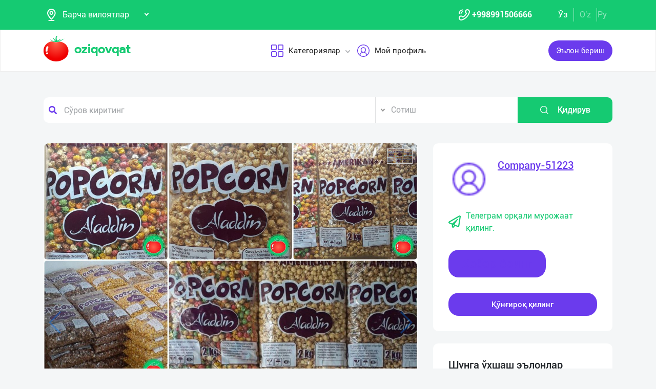

--- FILE ---
content_type: text/html; charset=UTF-8
request_url: https://dev.oziqovqat.com/uzc/product/view/aladdin-bendi-ostida-ishlab-chiqarilgan-sifatli-va-mazzali-popko-1709704469
body_size: 12797
content:
<!DOCTYPE html>
<html lang="uz"  prefix="og: http://ogp.me/ns#">
    <head>
        <title> &quot;Aladdin&quot; бенди остида ишлаб чиқарилган сифатли ва маззали попкорн махсулотимизни таклиф этамиз!

➖ Барча вилоятлардаг Oziqovqat.com</title>
        <meta charset="UTF-8" />
        <meta name="csrf-token" content="XVuEJBaVUJcPaVAwlXj5d97IR2LI9LL4eRVIrWSQ">
        <link rel="shortcut icon" href="https://dev.oziqovqat.com/theme/img/tomato.png"/>
        <link rel="stylesheet" href="https://dev.oziqovqat.com/theme/css/additional.css" type="text/css" />
        <link rel="stylesheet" href="https://dev.oziqovqat.com/theme/css/style.css" type="text/css" />
        <link rel="stylesheet" href="https://dev.oziqovqat.com/theme/css/mobile.css" type="text/css" />
        <meta name="csrf-token" content="XVuEJBaVUJcPaVAwlXj5d97IR2LI9LL4eRVIrWSQ">
        <meta name="description" content="&quot;Aladdin&quot; бенди остида ишлаб чиқарилган сифатли ва маззали попкорн махсулотимизни таклиф этамиз!

➖ Барча вилоятлардаги тадбиркорларни ҳамкорликга чақирамиз!
➖ Етказиб бериш хизмати бор!
➖ Тўлов сиз истаган усулда!"/>
        <meta name="keywords" content="&quot;Aladdin&quot; бенди остида ишлаб чиқарилган сифатли ва маззали попкорн махсулотимизни таклиф этамиз!

➖ Барча вилоятлардаги тадбиркорларни ҳамкорликга чақирамиз!
➖ Етказиб бериш хизмати бор!
➖ Тўлов сиз истаган усулда!"/>
        <meta property="og:title" content="&quot;Aladdin&quot; бенди остида ишлаб чиқарилган сифатли ва маззали попкорн махсулотимизни таклиф этамиз!

➖ Барча вилоятлардаг" />
        <meta property="og:locale" content="uz_UZ" />
        <meta property="og:locale:alternate" content="ru_RU" />
        <meta property="og:url" content="" />
        <meta property="og:image" content="https://dev.oziqovqat.com/uploads/products/11130/dC087EfEMG.jpg" />
        <meta property="og:type" content="website" />
        <meta name="twitter:card" content="summary_large_image" />
        <link rel="alternate" hreflang="uz" href="https://dev.oziqovqat.com/uz/product/view/aladdin-bendi-ostida-ishlab-chiqarilgan-sifatli-va-mazzali-popko-1709704469" />
        <link rel="alternate" hreflang="uz" href="https://dev.oziqovqat.com/uzc/product/view/aladdin-bendi-ostida-ishlab-chiqarilgan-sifatli-va-mazzali-popko-1709704469" />
        <link rel="alternate" hreflang="ru" href="https://dev.oziqovqat.com/ru/product/view/aladdin-bendi-ostida-ishlab-chiqarilgan-sifatli-va-mazzali-popko-1709704469" />
        <style>
            .my-profile li a {
                font-weight: 600;
            }
            .bold{
                font-weight: 600;
            }
            .spinner {
                display: inline-block;
                opacity: 0;
                width: 0;
                -webkit-transition: opacity 0.25s, width 0.25s;
                -moz-transition: opacity 0.25s, width 0.25s;
                -o-transition: opacity 0.25s, width 0.25s;
                transition: opacity 0.25s, width 0.25s;
            }

            .has-spinner.active {
                cursor:progress;
            }

            .has-spinner.active .spinner {
                opacity: 1;
                width: auto;
            }

            .has-spinner.btn.active .spinner {
                min-width: 20px;
            }
        </style>
          <link rel="stylesheet" href="https://cdnjs.cloudflare.com/ajax/libs/mediaelement/4.2.6/mediaelementplayer.css" />
  <link rel="stylesheet" href="https://cdnjs.cloudflare.com/ajax/libs/fancybox/3.5.7/jquery.fancybox.min.css"/>
  <link rel="stylesheet" href="https://cdnjs.cloudflare.com/ajax/libs/Swiper/4.0.7/css/swiper.min.css"/>
  <style>
    .button_save{
      width: 30px ;
      height: 30px ;
      padding: 0;
      display: flex;
      justify-content: center;
      align-items: center

      }
      .complat-button,.button-modal{
        padding: 7px 18px !important;
        font-size: 14px !important;

      }
      .color-green{
        border-color:#15ca72 !important;
        color: #15ca72 !important;
      }
      [type="radio"]:checked,
[type="radio"]:not(:checked) {
    position: absolute;
    left: -9999px;
}
[type="radio"]:checked + label,
[type="radio"]:not(:checked) + label
{
    position: relative;
    padding-left: 28px;
    cursor: pointer;
    line-height: 20px;
    display: inline-block;
    color: #666;
}
[type="radio"]:checked + label:before,
[type="radio"]:not(:checked) + label:before {
    content: '';
    position: absolute;
    left: 0;
    top: 0;
    width: 18px;
    height: 18px;
    border: 1px solid #ddd;
    border-radius: 100%;
    background: #fff;
}
[type="radio"]:checked + label:after,
[type="radio"]:not(:checked) + label:after {
    content: '';
    width: 12px;
    height: 12px;
    background: #15ca72;
    position: absolute;
    top: 3px;
    left: 3px;
    border-radius: 100%;
    -webkit-transition: all 0.2s ease;
    transition: all 0.2s ease;
}
[type="radio"]:not(:checked) + label:after {
    opacity: 0;
    -webkit-transform: scale(0);
    transform: scale(0);
}
[type="radio"]:checked + label:after {
    opacity: 1;
    -webkit-transform: scale(1);
    transform: scale(1);
}
.send_chat{
  cursor: pointer;
}

    .carousel-gallery {
        width: 100%;
        height: 700px;
        display: -webkit-box;
        display: -ms-flexbox;
        display: flex;
        position: relative;
        z-index: 0;
    }
    .carousel-gallery .swiper-container {
        width: 100%;
        height: 100%;
        position: absolute;
        left: 0;
        top: 0;
    }
    @media (max-width: 991px) {
        .carousel-gallery {
            height: 600px;
        }
    }

    @media (max-width: 767px) {
        .carousel-gallery {
            height: 500px;
        }
    }
    .carousel-gallery .swiper-slide {
        overflow: hidden;
        color: #fff;
    }
    .carousel-gallery .swiper-slide a {
        display: block;
        width: 100%;
        height: 100%;
        border-radius: 4px;
        overflow: hidden;
        position: relative;
        -webkit-box-shadow: 3px 2px 20px 0px rgba(0, 0, 0, 0.2);
        -moz-box-shadow: 3px 2px 20px 0px rgba(0, 0, 0, 0.2);
        box-shadow: 3px 2px 20px 0px rgba(0, 0, 0, 0.2);
    }
    .carousel-gallery .swiper-slide a:hover .image .overlay {
        opacity: 1;
    }
    .carousel-gallery .swiper-slide a .image {
        width: 100%;
        height: 100%;
        background-size: cover;
        background-position: center center;
    }
    .carousel-gallery .swiper-slide a .image .overlay {
        width: 100%;
        height: 100%;
        background-color: rgba(20, 20, 20, 0.8);
        text-align: center;
        opacity: 0;
        -webkit-transition: all 0.2s linear;
        -o-transition: all 0.2s linear;
        transition: all 0.2s linear;
    }
    .carousel-gallery .swiper-slide a .image .overlay em {
        color: #fff;
        font-size: 26px;
        position: relative;
        top: 50%;
        -webkit-transform: translateY(-50%);
        -ms-transform: translateY(-50%);
        -o-transform: translateY(-50%);
        transform: translateY(-50%);
        display: inline-block;
    }
    .swiper-pagination {
        position: absolute;
        top: 10px;
        right: 10px;
        width: auto !important;
        left: auto !important;
        margin: 0;
    }
    .swiper-pagination-bullet {
        padding: 5px 10px;
        border-radius: 0;
        width: auto;
        height: 30px;
        text-align: center;
        line-height: 30px;
        font-size: 12px;
        color:#000;
        opacity: 1;
        background: rgba(0,0,0,0.2);
    }
    .swiper-pagination-bullet-active {
        color:#fff;
        background: #007aff;
    }

  </style>
          <script type="application/ld+json">
  {
  "@context": "https://schema.org/",
  "@type": "Product",
  "name": "Попкорн",
  "image": "https://dev.oziqovqat.com/uploads/products/11130/dC087EfEMG.jpg",
  "description": ""Aladdin" бенди остида ишлаб чиқарилган сифатли ва маззали попкорн махсулотимизни таклиф этамиз!

➖ Барча вилоятлардаги тадбиркорларни ҳамкорликга чақирамиз!
➖ Етказиб бериш хизмати бор!
➖ Тўлов сиз истаган усулда!",
  "brand": "Oziqovqat.com",
  "offers": {
    "@type": "Offer",
    "url": "https://dev.oziqovqat.com/uzc/product/view/aladdin-bendi-ostida-ishlab-chiqarilgan-sifatli-va-mazzali-popko-1709704469",
    "priceCurrency": "UZS",
    "price": "0",
    "priceValidUntil": "2021-04-30",
    "availability": "https://schema.org/InStock",
    "itemCondition": "https://schema.org/NewCondition"
  }
}
  </script>
                <script>
           var language_locale="uzc";
        </script>
    </head>
    <body>
        <header class="scroll_height">
	
    <div class="modal auth-modal fade" id="authorization" tabindex="-1" role="dialog"   aria-hidden="true">
        <div class="modal-dialog" role="document">
            <div class="modal-content">
                <button type="button" class="close" data-dismiss="modal" aria-label="Close">
                    <span aria-hidden="true">&times;</span>
                </button>

                <div class="modal-body">
                    <div class="auth_img">
                        <img src="https://dev.oziqovqat.com/theme/img/auth-img.png" alt="auth img" />
                    </div>
                    <div class="auth_form">
                        <h2>Авторизация</h2>
                        <form id="auth_form_phone">
                            <div class="form-group">
                                <div class="form-group">
                                     <label>Telefon рақамингизни кўрсатинг</label>
                                    <div class="input">
                                        <button type="button"  class="btn form-control-icon">
                                            <img src="https://dev.oziqovqat.com/theme/img/phone.png" alt="icon" />
                                        </button>
                                                                              <select name="code" class="form-control"  style="min-width: max-content" id="codeSelect">
                                                                                <option  value="+998">UZB</option>
                                                                                  <option  value="+7">RUS</option>
                                                                                  <option  value="+996">KGZ</option>
                                                                                  <option  value="+992">TJK</option>
                                                                                  <option  value="+7">KAZ</option>
                                                                                  <option  value="+93">AFG</option>
                                                                                  <option  value="+993">TKM</option>
                                                                                  <option  value="+994">AZE</option>
                                                                                  <option  value="+375">BLR</option>
                                                                                  <option  value="+380">UKR</option>
                                                                              </select>
                                          <input type="text" class="form-control phone_number22" id="phoneNumberAuth" autocomplete="off" placeholder="" value="+998" />
                                    </div>
                                </div>
                                <div class="form-group">
                                    <label class="check-label">Қабул қиламан
                                        <a href="/uzc/terms-of-use">Фойдаланиш қоидалари</a>
                                        <input class="check-input" type="checkbox" checked/>
                                        <span class="checkmark"></span>
                                    </label>
                                </div>
                                <button type="submit" id="authFirstStep"  class="btn button_style auth-button  has-spinner" >
                                    Код олиш
                                </button>
                            </div>
                        </form>
                    </div>
                </div>
            </div>
        </div>
		</div>
			
    <div class="modal auth-modal fade" id="verificate" tabindex="-1" role="dialog"   aria-hidden="true">
        <div class="modal-dialog" role="document">
            <div class="modal-content">
                <button type="button" class="close" id="close" data-dismiss="modal" aria-label="Close">
                    <span aria-hidden="true" style="font-size: 25px; font-weight: 100"
                            ><i class="fas fa-arrow-left"></i
                        ></span>
                </button>

                <div class="modal-body">
                    <div class="auth_img">
                        <img src="/theme/img/verificate.png" alt="auth img" />
                    </div>
                    <div class="auth_form">
                        <h2>СМС код</h2>
                        <form id="auth_form_verificate_code">
                            <div class="form-group">
                                <div class="form-group">
                                    <label  >Код ва смсни кўрсатинг</label>
                                    <div class="for_error"></div>
                                    <div class="input">
                                        <button type="button" class="btn form-control-icon">
                                            <img src="/theme/img/key.png" alt="icon" />
                                        </button>
                                        <input type="text" class="form-control verificate-code" id="codeVerification" placeholder="****"/>
                                    </div>
                                </div>

                                <button type="submit" id="userVerifyBtn" class="btn button_style">
                                    Давом етиш
                                </button>
                            </div>
                        </form>
                    </div>
                </div>
            </div>
        </div>
    </div>

    <div class="header_top">
        <div class="container">
            <div class="header-flex-top">
                <div class="header-left">
                    <div class="selected">
                        <div class="select-img">
                            <img src="/theme/img/menu_loc.png" alt="icon" />
												</div>
												
                        <select name="street set-region" class="nice-select">
                            <option value="all"   selected  >Барча вилоятлар</option>
                                                            <option class="bold" value="1" >Тошкент шаҳри</option>
                                                            <option class="bold" value="2" >Андижон вилояти</option>
                                                            <option class="bold" value="4" >Бухоро вилояти</option>
                                                            <option class="bold" value="5" >Жиззах вилояти</option>
                                                            <option class="bold" value="6" >Қашқадарё вилояти</option>
                                                            <option class="bold" value="7" >Навоий вилояти</option>
                                                            <option class="bold" value="8" >Наманган вилояти</option>
                                                            <option class="bold" value="9" >Самарқанд вилояти</option>
                                                            <option class="bold" value="10" >Сурхондарё вилояти</option>
                                                            <option class="bold" value="11" >Сирдарё вилояти</option>
                                                            <option class="bold" value="12" >Тошкент вилояти</option>
                                                            <option class="bold" value="13" >Фарғона вилояти</option>
                                                            <option class="bold" value="14" >Хоразм вилояти</option>
                                                            <option class="bold" value="15" >Қорақалпоғистон Республикаси</option>
                                                            <option class="bold" value="17" >Россия</option>
                                                            <option class="bold" value="18" >Қирғизистон</option>
                                                            <option class="bold" value="19" >Тожикистон</option>
                                                            <option class="bold" value="20" >Қозоғистон</option>
                                                            <option class="bold" value="21" >Афғонистон</option>
                                                            <option class="bold" value="22" >Белоруссия</option>
                                                            <option class="bold" value="23" >Украина</option>
                                                            <option class="bold" value="24" >Озарбайжон</option>
                                                            <option class="bold" value="25" >Туркманистон</option>
                                                            <option class="bold" value="26" >Туркия</option>
                            
                        </select>
                    </div>
                </div>
                <div class="header-right">
                    <div class="top-nav">
                        <ul class="lists">
                            <li>
                                <a href="#" title="" class="phone-link">
                                        <img src="/theme/img/menu_icon.png" alt="icon" />
										<strong>+998991506666</strong>
                                </a>
                            </li>
                        </ul>
                    </div>
                    <ul class="list-lang">
                        <li>
                            <a href="/uzc/product/view/aladdin-bendi-ostida-ishlab-chiqarilgan-sifatli-va-mazzali-popko-1709704469" class="btn button-lang  active ">Ўз</a>
                        </li>
                        <li>
                            <a href="/uz/product/view/aladdin-bendi-ostida-ishlab-chiqarilgan-sifatli-va-mazzali-popko-1709704469" class="btn button-lang ">O'z</a>
                        </li>
                        <li>
                            <a href="/ru/product/view/aladdin-bendi-ostida-ishlab-chiqarilgan-sifatli-va-mazzali-popko-1709704469" class="btn button-lang  ">
                                Ру
                            </a>
                        </li>
                        <li>
                        <li>
                    </ul>
                </div>
            </div>
        </div>
    </div>
    <div class="header_two"></div>
    <div class="all_header_menu">
        <div class="nav-container">
            <nav class="sina-nav mobile-sidebar" id="navbar" data-top="60">
                <div class="container">
                    <!-- .extension-nav -->
                    <div class="extension-nav">
                        <ul>
                            <li class="posts">
                                                                    <a href=""
                                       data-toggle="modal"
                                       data-target="#authorization"
                                       class="post-button"
                                    ><span class="text"> Эълон бериш</span
                                        ><span class="icon"
                                        ><i class="fas fa-sign-in-alt"></i></span
                                        ></a>
                                                            </li>
                        </ul>
                    </div>
                    <div class="sina-nav-header">
                        <div class="for-but">
                            <button id="menubt" type="button" class="navbar-toggle" data-toggle="collapse" data-target="#navbar-menu">
                                <i class="fa fa-bars"></i>
                            </button>
                        </div>
                        <a class="sina-brand" href="https://dev.oziqovqat.com/uzc">
                            <img width="172" height="62" src="https://dev.oziqovqat.com/theme/img/logo.png" alt="" />
                        </a>
                    </div>
                    <!-- .sina-nav-header -->

                    <!-- Collect the nav links, forms, and other content for toggling -->
                    <div class="collapse navbar-collapse" id="navbarNav">
                        <button id="closeMenu">
                            <i class="lnr lnr-exit"></i>
                        </button>

                        <ul class="sina-menu sina-menu-center" data-in="fadeInLeft" data-out="fadeInOut">
                            <li class="dropdown">
                                <a href="#" class="dropdown-toggle" data-toggle="dropdown">
                                    <img width="30" height="30" src="/theme/img/menu_wind.png" alt="Categories" />
                                    Категориялар
                                </a>
                                <ul class="dropdown-menu">
                                                                            <li class="bold"><a href="/uzc/section/choy-va-qahva">Чой ва Қаҳва</a></li>
                                                                            <li class="bold"><a href="/uzc/section/konservalar-1">Консервалар</a></li>
                                                                            <li class="bold"><a href="/uzc/section/bakaleya">Бакалея</a></li>
                                                                            <li class="bold"><a href="/uzc/section/tort-va-shirinliklar-1">Торт ва ширинликлар</a></li>
                                                                            <li class="bold"><a href="/uzc/section/suvlar-1">Сувлар</a></li>
                                                                            <li class="bold"><a href="/uzc/section/meva-va-sabzavotlar">Мева ва сабзавотлар</a></li>
                                                                            <li class="bold"><a href="/uzc/section/tuxum-va-sut-mahsulotlari">Тухум ва сут маҳсулотлари</a></li>
                                                                            <li class="bold"><a href="/uzc/section/gosht">Гўшт</a></li>
                                                                            <li class="bold"><a href="/uzc/section/muzlatilgan-mahsulotlar">Музлатилган маҳсулотлар</a></li>
                                                                            <li class="bold"><a href="/uzc/section/non-mahsulotlari-1">Нон маҳсулотлари</a></li>
                                                                            <li class="bold"><a href="/uzc/section/boshqalar">Бошқалар</a></li>
                                                                            <li class="bold"><a href="/uzc/section/yoglar-1">Ёғлар</a></li>
                                                                            <li class="bold"><a href="/uzc/section/chipsa-snek-bodroq">Чипс, снек, бодроқ</a></li>
                                                                            <li class="bold"><a href="/uzc/section/savdo-xodimlari">Савдо ходимлари</a></li>
                                                                            <li class="bold"><a href="/uzc/section/logistika">Логистика</a></li>
                                                                            <li class="bold"><a href="/uzc/section/yem-mahsulotlari">Ем маҳсулотлари</a></li>
                                                                    </ul>
                            </li>


                                                            <li class="dropdown">
                                    <a href="#" data-toggle='modal' data-target='#authorization' ><img src="/theme/img/menu_user.png" alt="user" />Мой профиль</a>
                                </li>
                                                    </ul>
                    </div>
                    <!-- /.navbar-collapse -->
                </div>
                <!-- .container -->
            </nav>
        </div>
    </div>

    <!-- logout model -->
        <div class="modal auth-modal fade" id="logout" tabindex="-1" role="dialog"   aria-hidden="true">
            <div class="modal-dialog" role="document">
                <div class="modal-content">
                    <button type="button" class="close" data-dismiss="modal" aria-label="Close">
                        <span aria-hidden="true">&times;</span>
                    </button>
                    <div class="modal-body">
                        <div class="auth_img">
                            <img src="https://dev.oziqovqat.com/theme/img/illustration.png" alt="illustration" />
                        </div>
                        <div class="auth_form">
                            <h2>Чиқиш</h2>
                            <form action="/">
                                <div class="form-group">
                                    <div class="form-group">
                                        <a href="/uzc/signout">
                                            <span data-toggle="modal" data-target="#verificate" class="btn button_style auth-button">
                                                Бош саҳифага ўтиш
                                            </span>
                                        </a>
                                    </div>
                                </div>
                            </form>

                        </div>
                </div>
            </div>
        </div>
        </div>
        <!-- endlogout -->
</header>

        <div class="mobile_footer wt-footer" id="wt-footer">
  <a href="https://dev.oziqovqat.com/uzc" class="f-mobile-link">
    <div class="icon"><img src="https://dev.oziqovqat.com/theme/img/mobile-home.svg" alt=""></div>
    <span>Асосий</span>
  </a>
  <a class="f-mobile-link f-link-active search_mobile">
    <div class="icon"><img src="https://dev.oziqovqat.com/theme/img/mobile-search.svg" alt=""></div>
    <span>Qidirish</span>
  </a>
  <a class="f-mobile-links">
    <div class="mobile-logo"><img src="https://dev.oziqovqat.com/theme/img/mobile-tomato.svg" alt=""></div>
  </a>
  <a href="https://dev.oziqovqat.com/uzc/create-add" class="f-mobile-link">
    <div class="icon"><img src="https://dev.oziqovqat.com/theme/img/mobile-plus.svg" alt=""></div>
    <span>Қўшиш</span>
  </a>
  <a href="https://dev.oziqovqat.com/uzc/catalogs" class="f-mobile-link">
    <div class="icon"><img src="https://dev.oziqovqat.com/theme/img/mobile-category.svg" alt=""></div>
    <span>Категориялар</span>
  </a>
</div>

<div class="mobile_block">
  <div class="block_none">
    <button class="btn block_none_btn">
      <img src="https://dev.oziqovqat.com/theme/img/mobilex.svg" alt="icon">
    </button>
  </div>

  <ul class="mobile_menu pl-0 mb-0">
    <li>
      <a class="mobile_link" href="#">
        <img class="mobile_link_icon" src="https://dev.oziqovqat.com/theme/img/icon-1.svg" alt="icon">
        <span>Мои объявления</span>
      </a>
    </li>
    <li>
      <a class="mobile_link" href="#">
        <img class="mobile_link_icon" src="https://dev.oziqovqat.com/theme/img/icon-2.svg" alt="icon">
        <span>Избранные</span>
      </a>
    </li>
    <li>
      <a class="mobile_link" href="#">
        <img class="mobile_link_icon" src="https://dev.oziqovqat.com/theme/img/icon-3.svg" alt="icon">
        <span>Мой баланс</span>
      </a>
    </li>
    <li>
      <a class="mobile_link" href="#">
        <img class="mobile_link_icon" src="https://dev.oziqovqat.com/theme/img/icon-4.svg" alt="icon">
        <span>Мои подписки</span>
      </a>
    </li>
    <li>
      <a class="mobile_link" data-toggle="collapse" href="#languageMobile" role="button" aria-expanded="false">
        <img class="mobile_link_icon" src="https://dev.oziqovqat.com/theme/img/icon-5.svg" alt="icon">
        <span>Язык</span>
      </a>

      <div class="collapse" id="languageMobile">
        <div class="mobile_lang p-3">
          <a href="#" class="d-flex align-items-center justify-content-between">
            <div class="lang_left d-flex align-items-center">
              <img class="lang_icon" src="https://dev.oziqovqat.com/theme/img/lang_icon-1.svg" alt="icon">
              <span>Ўзбекча</span>
            </div>
            <div class="lang_right text-white">
              <i class="far fa-check-circle"></i>
            </div>
          </a>
          <a href="#" class="d-flex align-items-center justify-content-between active_lang">
            <div class="lang_left d-flex align-items-center">
              <img class="lang_icon" src="https://dev.oziqovqat.com/theme/img/lang_icon-1.svg" alt="icon">
              <span>O'zbekcha</span>
            </div>
            <div class="lang_right text-white">
              <i class="far fa-check-circle"></i>
            </div>
          </a>
          <a href="#" class="d-flex align-items-center justify-content-between">
            <div class="lang_left d-flex align-items-center">
              <img class="lang_icon" src="https://dev.oziqovqat.com/theme/img/lang_icon-2.svg" alt="icon">
              <span>Русский</span>
            </div>
            <div class="lang_right text-white">
              <i class="far fa-check-circle"></i>
            </div>
          </a>
        </div>
      </div>
    </li>
    <li>
      <a class="mobile_link" href="#">
        <img class="mobile_link_icon" src="https://dev.oziqovqat.com/theme/img/icon-6.svg" alt="icon">
        <span>Личные данные</span>
      </a>
    </li>
    <li>
      <a class="mobile_link" href="#">
        <img class="mobile_link_icon" src="https://dev.oziqovqat.com/theme/img/icon-7.svg" alt="icon">
        <span>Новости</span>
      </a>
    </li>
    <li class="d-flex align-items-center justify-content-between">
      <a class="mobile_link" href="#">
        <img class="mobile_link_icon" src="https://dev.oziqovqat.com/theme/img/icon-8.svg" alt="icon">
        <span>Чаты</span>
      </a>
      <div class="message_notification"><i>2</i></div>
    </li>
    <li>
      <a class="mobile_link" href="#">
        <img class="mobile_link_icon" src="https://dev.oziqovqat.com/theme/img/icon-9.svg" alt="icon">
        <span>История реферальных переходов</span>
      </a>
    </li>
    <li>
      <a class="mobile_link" href="#">
        <img class="mobile_link_icon" src="https://dev.oziqovqat.com/theme/img/icon-10.svg" alt="icon">
        <span>Условия использования</span>
      </a>
    </li>
    <li>
      <a class="mobile_link" href="#">
        <img class="mobile_link_icon" src="https://dev.oziqovqat.com/theme/img/icon-11.svg" alt="icon">
        <span>FAQ</span>
      </a>
    </li>
    <li>
      <a class="mobile_link" href="#">
        <img class="mobile_link_icon" src="https://dev.oziqovqat.com/theme/img/icon-12.svg" alt="icon">
        <span>О нас</span>
      </a>
    </li>
    <li>
      <a class="mobile_link" href="#">
        <img class="mobile_link_icon" src="https://dev.oziqovqat.com/theme/img/icon-13.svg" alt="icon">
        <span>Техническая поддержка</span>
      </a>
    </li>
    <li>
      <a class="mobile_link" href="#">
        <img class="mobile_link_icon" src="https://dev.oziqovqat.com/theme/img/icon-14.svg" alt="icon">
        <span>Поделиться приложением</span>
      </a>
    </li>
    <li>
      <a class="mobile_link" href="#">
        <img class="mobile_link_icon" src="https://dev.oziqovqat.com/theme/img/icon-15.svg" alt="icon">
        <span>Выход</span>
      </a>
    </li>
    <li class="m-0 border-top">
      <a class="d-flex align-items-center justify-content-center simplex_mobile" href="#">
        <span class="mr-1">Разработано</span>
        <img class="" src="https://dev.oziqovqat.com/theme/img/mobile-simplex.svg" alt="icon" width="110">
      </a>
    </li>
  </ul>

</div>


<div class="search_mobile_item">
  <div class="search_top">
    <h4 class="mb-0">Поиск</h4>
    <button class="btn search_none_btn">
      <img src="https://dev.oziqovqat.com/theme/img/mobilex.svg" alt="icon">
    </button>
  </div>

  <form class="mobile_search">
    <div class="selector">
      <div class="selector-item">
        <input type="radio" id="radio1" name="selector" class="selector-item_radio" checked>
        <label for="radio1" class="selector-item_label">Продаю</label>
      </div>
      <div class="selector-item">
        <input type="radio" id="radio2" name="selector" class="selector-item_radio">
        <label for="radio2" class="selector-item_label">Покупаю</label>
      </div>
      <div class="selector-item">
        <input type="radio" id="radio3" name="selector" class="selector-item_radio">
        <label for="radio3" class="selector-item_label">Предоставляю услуги</label>
      </div>
    </div>

    <div class="input-group search_input">
      <input type="text" class="form-control" placeholder="Введите запрос">
        <button class="btn search_button" type="button"><i class="fas fa-search"></i></button>
    </div>

  </form>
</div>

            
<section class="card-section">
  <div class="search_box">
    <div class="search-sec">
        <div class="container">
            <form action="/uzc/search" method="get" novalidate="novalidate">
                <div class="row">
                    <div class="col-lg-7 col-md-6 col-sm-5 col-9 p-0 for-search-input">
                        <div class="search-input">
                            <img
                            class="fas fa-search text-body"
                            alt="search"
                            src="/theme/img/search.png"
                        />
                        <input type="text" name="key" class="form-control search-slt" placeholder="Сўров киритинг"  />
                        </div>
                    </div>
                    <div class="col-lg-3 col-md-4 col-sm-5 p-0">
                        <select class="nice-select form-control search-slt" name='type'>
                            <option value="1" >Сотиш </option>
                            <option value="2" >Сотиб оламан</option>
                            <option value="3" >Хизматларни тақдим етаман </option>
                        </select>
                    </div>
                    <div class="col-lg-2 col-md-2 col-md-2 col-sm-2 for-sea-button col-3 p-0">
                        <button class="for-search-button btn wrn-btn d-block">
                        <img src="/theme/img/search_white.png" alt="search" />
                        Қидирув
                        </button>
                    </div>
                </div>
            </form>
        </div>
    </div>
</div>

  <div class="container">
    <div class="modal fade" id="exampleModalCenter" tabindex="-1" role="dialog"  aria-hidden="true">
        <div class="modal-dialog modal-dialog-centered" role="document">
            <div class="modal-content">
                <div class="modal-header">
                    <h5 class="modal-title" id="exampleModalLongTitle">Еълон ҳақида шикоят</h5>
                    <button type="button" class="close" data-dismiss="modal" aria-label="Close">
                        <span aria-hidden="true">&times;</span>
                    </button>
                </div>
                <div class="modal-body">
                                          <div class="form-check compain-item pl-0">
                        <p>
                          <input class="form-check-input" type="radio" name="categ" id="categor_id_1" value="2" >
                          <label class="form-check-label" for="categor_id_1">Спам</label>
                        </p>
                      </div>
                                          <div class="form-check compain-item pl-0">
                        <p>
                          <input class="form-check-input" type="radio" name="categ" id="categor_id_2" value="3" >
                          <label class="form-check-label" for="categor_id_2">Нотўғри бўлим</label>
                        </p>
                      </div>
                                          <div class="form-check compain-item pl-0">
                        <p>
                          <input class="form-check-input" type="radio" name="categ" id="categor_id_3" value="4" >
                          <label class="form-check-label" for="categor_id_3">Таъқиқланган махсулот</label>
                        </p>
                      </div>
                                          <div class="form-check compain-item pl-0">
                        <p>
                          <input class="form-check-input" type="radio" name="categ" id="categor_id_4" value="5" >
                          <label class="form-check-label" for="categor_id_4">Эскирган реклама</label>
                        </p>
                      </div>
                                          <div class="form-check compain-item pl-0">
                        <p>
                          <input class="form-check-input" type="radio" name="categ" id="categor_id_5" value="6" >
                          <label class="form-check-label" for="categor_id_5">Фирибгар</label>
                        </p>
                      </div>
                                          <div class="form-check compain-item pl-0">
                        <p>
                          <input class="form-check-input" type="radio" name="categ" id="categor_id_6" value="7" >
                          <label class="form-check-label" for="categor_id_6">Телефонга жавоб бермайди</label>
                        </p>
                      </div>
                                          <div class="form-check compain-item pl-0">
                        <p>
                          <input class="form-check-input" type="radio" name="categ" id="categor_id_7" value="8" >
                          <label class="form-check-label" for="categor_id_7">Алдов эълони</label>
                        </p>
                      </div>
                    
                </div>
                <div class="modal-footer">
                    <button type="button" id="complainSend" class="btn complat-button "disabled >Далее</button>
                </div>
            </div>
        </div>
    </div>
    <div class="card-section-content">
      <div class="row">
        <div class="col-lg-8">
          <div class="products-info">
            <div class="about-img-silider">
                <div class="carousel-gallery">
                    <div class="swiper-container">
                        <div class="swiper-wrapper">
                                                                        <div class="swiper-slide">
                        <a href="https://dev.oziqovqat.com/uploads/products/11130/dC087EfEMG.jpg" data-fancybox="gallery">
                            <div class="image" style="background-image: url(https://dev.oziqovqat.com/uploads/products/11130/dC087EfEMG.jpg)">
                            </div>
                        </a>
                    </div>

                    
                                  </div>

            </div>
            <div class="swiper-pagination"></div>
            <div class="swiper-button-prev"></div>
            <div class="swiper-button-next"></div>
        </div>
        </div>



            <div class="info-footer">
              <div class="prosm">
                <p>Тошкент шаҳри,
                  <b style="font-size: 13px">2024-03-07 07:20:00 ч.</b> </p>
                <p>
                  <span><i class="fas fa-eye"></i></span>15
                </p>
              </div>
              <div class="price">
                <p>Келишилган нархда</p>
              </div>
              <hr />
              <div class="info_text">
                <h5>Қисқача Малумот</h5>
                <p style="white-space: pre-line">
                  "Aladdin" бенди остида ишлаб чиқарилган сифатли ва маззали попкорн махсулотимизни таклиф этамиз!

➖ Барча вилоятлардаги тадбиркорларни ҳамкорликга чақирамиз!
➖ Етказиб бериш хизмати бор!
➖ Тўлов сиз истаган усулда!
                </p>
              </div>

              
                            

                            <div class="info_seller">
								<h5>Сотувчига мурожаат қилинг</h5>
								<div class="ask_info">
									<ul>
                      									</ul>
																			<button type="button" class="button-modal btn send_chat"  data-toggle='modal' data-target='#authorization' >
                      Shikoyat qilish
                    </button>
																	</div>
							</div>
                          </div>
          </div>
        </div>

        <div class="col-lg-4">
          <div class="card-section-rihgt">
            <div class="connect">
                <div class="comp_logo">
                  <div class="logo_img">
                    <img src="https://dev.oziqovqat.com/theme/img/menu_user.png" alt="company logo" />
                  </div>
                                <div class="company_name">

                    <a href="/uzc/company/view/51224"><span class="span">Company-51223</span></a>
                  </div>
                								</div>
																  <a href="" class="telegram" data-toggle='modal' data-target='#authorization'>
								                <span><i class="far fa-paper-plane"></i></span>Телеграм орқали мурожаат қилинг.</a>
                <div class="buttons_connect">
									                                      <a href="#" class="telegram" data-toggle='modal' data-target='#authorization'>
                                          <span class="btn button_style bg-green"  data-toggle='modal' data-target='#authorization'>Хабар ёзинг</span>
                                      </a>
									
									 <button class="btn button_style" id="call">Қўнғироқ қилинг</button>

                </div>
              </div>

            <ul id="errors" style="position: fixed;bottom: 7%;right: 3%;list-style: none;"></ul>
            <div class="products_lists_block">
              <h5 class="list_title">Шунга ўхшаш эълонлар</h5>
              <div class="products_lists">
                                                <div class="product_list_item">
                  <div class="products_img">
                                        <img src="https://dev.oziqovqat.com/uploads/products/15245/ThggkxkxFvfU.jpg" alt="SABER SNACK б" style="object-fit: contain" />
                  </div>
                  <div class="products_name">
                    <a href="/uzc/product/view/15245">
                      <div class="product_title">
                        <p>&quot;SABER SNACK&quot; б</p>
                      </div>
                      
                      <span class="region">Тошкент шаҳри</span>
                    </a>
                  </div>
                </div>
								                <hr />
								                                <div class="product_list_item">
                  <div class="products_img">
                                        <img src="https://dev.oziqovqat.com/uploads/products/15524/WlYlH2CaEuje.jpg" alt="Nemo Qurt – т" style="object-fit: contain" />
                  </div>
                  <div class="products_name">
                    <a href="/uzc/product/view/15524">
                      <div class="product_title">
                        <p>&quot;Nemo Qurt&quot; – т</p>
                      </div>
                      
                      <span class="region">Самарқанд вилояти</span>
                    </a>
                  </div>
                </div>
								                <hr />
								                                <div class="product_list_item">
                  <div class="products_img">
                                        <img src="https://dev.oziqovqat.com/uploads/products/15517/EQKmkIXQkzww.jpg" alt="GIPPO Корхона" style="object-fit: contain" />
                  </div>
                  <div class="products_name">
                    <a href="/uzc/product/view/15517">
                      <div class="product_title">
                        <p>&quot;GIPPO&quot; Корхона</p>
                      </div>
                      
                      <span class="region">Тошкент шаҳри</span>
                    </a>
                  </div>
                </div>
								                <hr />
								                                <div class="product_list_item">
                  <div class="products_img">
                                        <img src="https://dev.oziqovqat.com/uploads/products/14795/C89snswWynG0.jpg" alt="“BonUz” бренди " style="object-fit: contain" />
                  </div>
                  <div class="products_name">
                    <a href="/uzc/product/view/14795">
                      <div class="product_title">
                        <p>“BonUz” бренди </p>
                      </div>
                      
                      <span class="region">Тошкент шаҳри</span>
                    </a>
                  </div>
                </div>
								                <hr />
								                                <div class="product_list_item">
                  <div class="products_img">
                                        <img src="https://dev.oziqovqat.com/uploads/products/15426/OwUg34trdZ.jpg" alt="Нукус шаҳрида “" style="object-fit: contain" />
                  </div>
                  <div class="products_name">
                    <a href="/uzc/product/view/qoraqalpogiston-respublikasi-nukus-sarida-black-cap-brendi-ostid-1767778332">
                      <div class="product_title">
                        <p>Нукус шаҳрида “</p>
                      </div>
                      
                      <span class="region">Қорақалпоғистон Республикаси</span>
                    </a>
                  </div>
                </div>
								                <hr />
								                                <div class="product_list_item">
                  <div class="products_img">
                                        <img src="https://dev.oziqovqat.com/uploads/products/14775/yX2dx90LhE.jpg" alt="Янги ишлаб чиқа" style="object-fit: contain" />
                  </div>
                  <div class="products_name">
                    <a href="/uzc/product/view/yangi-islab-ciqaruvcidan-maxsulotlar-mega-90g-mega-30g-3-kg-qars-1758723897">
                      <div class="product_title">
                        <p>Янги ишлаб чиқа</p>
                      </div>
                      
                      <span class="region">Сурхондарё вилояти</span>
                    </a>
                  </div>
                </div>
								                <hr />
								                                <div class="product_list_item">
                  <div class="products_img">
                                        <img src="https://dev.oziqovqat.com/uploads/products/15482/zr38WnbyXUIu.jpg" alt="ООО 'Yumup' Ком" style="object-fit: contain" />
                  </div>
                  <div class="products_name">
                    <a href="/uzc/product/view/15482">
                      <div class="product_title">
                        <p>ООО &#039;Yumup&#039; Ком</p>
                      </div>
                      
                      <span class="region">Тошкент шаҳри</span>
                    </a>
                  </div>
                </div>
								                <hr />
								                                <div class="product_list_item">
                  <div class="products_img">
                                        <img src="https://dev.oziqovqat.com/uploads/products/15175/NjdTRoYN6KNr.jpg" alt="Sisiman Острые" style="object-fit: contain" />
                  </div>
                  <div class="products_name">
                    <a href="/uzc/product/view/15175">
                      <div class="product_title">
                        <p>&quot;Sisiman Острые</p>
                      </div>
                      
                      <span class="region">Тошкент шаҳри</span>
                    </a>
                  </div>
                </div>
								                <hr />
								                                <div class="product_list_item">
                  <div class="products_img">
                                        <img src="https://dev.oziqovqat.com/uploads/products/15441/w5j5oPJ30URM.jpg" alt="Американо Попко" style="object-fit: contain" />
                  </div>
                  <div class="products_name">
                    <a href="/uzc/product/view/15441">
                      <div class="product_title">
                        <p>Американо Попко</p>
                      </div>
                      
                      <span class="region">Тошкент шаҳри</span>
                    </a>
                  </div>
                </div>
								                <hr />
								                                <div class="product_list_item">
                  <div class="products_img">
                                        <img src="https://dev.oziqovqat.com/uploads/products/5300/4RFWLEKmKr.jpg" alt="Amerika Pop co" style="object-fit: contain" />
                  </div>
                  <div class="products_name">
                    <a href="/uzc/product/view/5300">
                      <div class="product_title">
                        <p>&quot;Amerika Pop co</p>
                      </div>
                      
                      <span class="region">Тошкент шаҳри</span>
                    </a>
                  </div>
                </div>
								                <hr />
								                                <div class="product_list_item">
                  <div class="products_img">
                                        <img src="https://dev.oziqovqat.com/uploads/products/15507/XpY4tbXzO0xc.jpg" alt="Биз Tadim бре" style="object-fit: contain" />
                  </div>
                  <div class="products_name">
                    <a href="/uzc/product/view/15507">
                      <div class="product_title">
                        <p>Биз &quot;Tadim&quot; бре</p>
                      </div>
                      
                      <span class="region">Тошкент шаҳри</span>
                    </a>
                  </div>
                </div>
								                <hr />
								                                <div class="product_list_item">
                  <div class="products_img">
                                        <img src="https://dev.oziqovqat.com/uploads/products/15515/1768806684-8c155acdf2e0eb44d8ccd19ce774fae9.jpg" alt="Мазали, оғизда " style="object-fit: contain" />
                  </div>
                  <div class="products_name">
                    <a href="/uzc/product/view/mazali-ogizda-eridigan-kattayu-kicikga-birdek-yokadigan-makkazxo-1768806684">
                      <div class="product_title">
                        <p>Мазали, оғизда </p>
                      </div>
                      
                      <span class="region">Тошкент шаҳри</span>
                    </a>
                  </div>
                </div>
								                <hr />
								                                <div class="product_list_item">
                  <div class="products_img">
                                        <img src="https://dev.oziqovqat.com/uploads/products/15463/ywkx69N8PDUy.jpg" alt="PANCHO, JEK" style="object-fit: contain" />
                  </div>
                  <div class="products_name">
                    <a href="/uzc/product/view/15463">
                      <div class="product_title">
                        <p>&quot;PANCHO&quot;, &quot;JEK&quot;</p>
                      </div>
                      
                      <span class="region">Тошкент шаҳри</span>
                    </a>
                  </div>
                </div>
								                <hr />
								                                <div class="product_list_item">
                  <div class="products_img">
                                        <img src="https://dev.oziqovqat.com/uploads/products/15487/ZtSt6hkTN58F.jpg" alt="TADIM — АСЛ ТУР" style="object-fit: contain" />
                  </div>
                  <div class="products_name">
                    <a href="/uzc/product/view/15487">
                      <div class="product_title">
                        <p>TADIM — АСЛ ТУР</p>
                      </div>
                      
                      <span class="region">Тошкент шаҳри</span>
                    </a>
                  </div>
                </div>
								                <hr />
								                                <div class="product_list_item">
                  <div class="products_img">
                                        <img src="https://dev.oziqovqat.com/uploads/products/15484/L6n54Kd0PKRU.jpg" alt="JERKY DELMARK —" style="object-fit: contain" />
                  </div>
                  <div class="products_name">
                    <a href="/uzc/product/view/15484">
                      <div class="product_title">
                        <p>JERKY DELMARK —</p>
                      </div>
                      
                      <span class="region">Тошкент шаҳри</span>
                    </a>
                  </div>
                </div>
								                <hr />
								                                <div class="product_list_item">
                  <div class="products_img">
                                        <img src="https://dev.oziqovqat.com/uploads/products/15473/n0SA8tAigqcP.jpg" alt="Ўзбекистон бозо" style="object-fit: contain" />
                  </div>
                  <div class="products_name">
                    <a href="/uzc/product/view/15473">
                      <div class="product_title">
                        <p>Ўзбекистон бозо</p>
                      </div>
                      
                      <span class="region">Тошкент шаҳри</span>
                    </a>
                  </div>
                </div>
								                <hr />
								                                <div class="product_list_item">
                  <div class="products_img">
                                        <img src="https://dev.oziqovqat.com/uploads/products/15440/nClgkmV8MW8n.jpg" alt="Corn Amerikana" style="object-fit: contain" />
                  </div>
                  <div class="products_name">
                    <a href="/uzc/product/view/15440">
                      <div class="product_title">
                        <p>&quot;Corn Amerikana</p>
                      </div>
                      
                      <span class="region">Тошкент шаҳри</span>
                    </a>
                  </div>
                </div>
								                <hr />
								                                <div class="product_list_item">
                  <div class="products_img">
                                        <img src="https://dev.oziqovqat.com/uploads/products/15425/DNy2iNG5Sr.jpg" alt="“SARDOR” бренди" style="object-fit: contain" />
                  </div>
                  <div class="products_name">
                    <a href="/uzc/product/view/sardor-brendi-isoncli-sifat-va-15-iillik-tazriba-sardor-brendi-o-1767617927">
                      <div class="product_title">
                        <p>“SARDOR” бренди</p>
                      </div>
                      
                      <span class="region">Тошкент шаҳри</span>
                    </a>
                  </div>
                </div>
								                <hr />
								                                <div class="product_list_item">
                  <div class="products_img">
                                        <img src="https://dev.oziqovqat.com/theme/img/scleton.png" alt="“Msaidov” корхо" style="object-fit: contain" />
                  </div>
                  <div class="products_name">
                    <a href="/uzc/product/view/15501">
                      <div class="product_title">
                        <p>“Msaidov” корхо</p>
                      </div>
                      
                      <span class="region">Тошкент шаҳри</span>
                    </a>
                  </div>
                </div>
								                <hr />
								                                <div class="product_list_item">
                  <div class="products_img">
                                        <img src="https://dev.oziqovqat.com/uploads/products/15514/jZCmG7y2wZyY.jpg" alt="EPICFOOD Америк" style="object-fit: contain" />
                  </div>
                  <div class="products_name">
                    <a href="/uzc/product/view/15514">
                      <div class="product_title">
                        <p>EPICFOOD Америк</p>
                      </div>
                      
                      <span class="region">Тошкент шаҳри</span>
                    </a>
                  </div>
                </div>
								                <hr />
								
              </div>
            </div>
          </div>
        </div>
      </div>
    </div>
  </div>
</section>
        <footer class="footer">
    <div class="container">
        <div class="footer_main">
            <div class="footer_main_left">
                <div class="footer_logo">
                    <div class="footer_logo_img">
                        <a href="/uzc">
                                <img height="52" width="172" src="https://dev.oziqovqat.com/theme/img/logo.png" alt="footer-logo">
                            </a>
                    </div>
                    <div class="footer-info">
                        <h1 class="bold" style="font-size:14px"><span>Oziqovqat.com  </span>
                            бизнес платформаси мижозлар ва етказиб берувчилар учун учрашув жойи.
                        </h1>
                    </div>
                    <div class="sotcial">
                        <div class="sot-item">
                            <a href="https://t.me/oziq_ovqat" title=""><i class="fab fa-telegram-plane"></i></a>
                            <a href="https://www.facebook.com/oziqovqatuz" title=""><i class="fab fa-facebook-f"></i></a>
                            <a href="https://www.instagram.com/oziqovqat.uz/ " title=""><i class="fab fa-instagram"></i></a>
                        </div>
                    </div>
                </div>
            </div>
            <div class="footer_main_center">
                <div class="content_footer_menu my-profile">
                    <ul>
                        <li><h3><a class="" href="/uzc/about-us">Биз ҳақимизда</a></h3></li>
                        <li><h3><a class="" href="/uzc/posts">Янгиликлар</a></h3></li>
                        <li><h3><a class="" href="/uzc/faq">FAQ</a></h3></li>
                        <li><h3><a class="" href="/uzc/terms-of-use">Фойдаланиш шартлари</a></h3></li>
                        <li><h3><a class="" href="/uzc/privacy-policy">Махфийлик сиёсати</a></h3></li>
                        <li><h3><a class="" href="/uzc/support">Техник қўллаб-қувватлаш</a></h3></li>
                    </ul>
                </div>
            </div>
            <div class="footer_main_right">
                <div class="main-prog">
                    <h6>Бизнинг иловани юклаб олинг</h6>
                    <div class="top-prog">
                        <a href="https://oziqovqat.com/s/ios" title="" >
                            <div class="prog-img"><img width="159" height="50" src="https://dev.oziqovqat.com/theme/img/appstore.png" alt="download ios app"></div>
                        </a>
                        <a href="https://oziqovqat.com/s/android" title="" >
                            <div class="prog-img"><img width="159" height="50"  src="https://dev.oziqovqat.com/theme/img/google.png" alt="download android app"></div>
                        </a>

                    </div>
                </div>
                <div class="contact-us">
                    <div class="phone">
                        <h6><img src="https://dev.oziqovqat.com/theme/img/footer_call.png" alt="call"> Алоқа учун телефон</h6>
                        <ul>
                            <li>
                                <span class="bold">+998991506666</span>
                            </li>
                            <li>
                                <span class="bold"> </span>

                            </li>

                        </ul>
                    </div>
                    <div class="email">
                        <h6><img src="https://dev.oziqovqat.com/theme/img/footer_mail.png" alt="mail">Электронная почта</h6>
                        <ul>
                            <li>
                                <a href="mailto:info@oziqovqat.com" class="bold">info@oziqovqat.uz</a>
                            </li>

                        </ul>
                    </div>
                </div>
            </div>
        </div>
    </div>
    <div class="footer-bottom">
        <div class="container">
            <div class="footer_bottom_main">
                <div class="main-payme">
                    <span>Тўлов учун қабул қиламиз</span>
                    <div class="top-payme">
                        <a href="#" title="" >
                        <img src="https://dev.oziqovqat.com/theme/img/payme.png" alt="payme">
                    </a>
                        <a href="#" title="" >
                        <img src="https://dev.oziqovqat.com/theme/img/click.png" alt="click">
                    </a>

                        <a href="#" title="" >
                        <img src="https://dev.oziqovqat.com/theme/img/paynet.png" alt="paynet">
                    </a>
                    </div>
                </div>
                <div class="creator_by">
                    <span>Разработка <a target="_blank" href="https://simplex.uz?ref_src=oziqovqat.com"><img width="104" height="30" src="https://dev.oziqovqat.com/theme/img/simplex.png" alt="simplex logo"></a></span>
                </div>
            </div>
        </div>
    </div>
</footer>
<script src="/theme/js/script.js"></script>
<script src="/theme/js/main.js"></script>
<script>




  $('#formid').on('keyup keypress', function(e) {
  var keyCode = e.keyCode || e.which;
  if (keyCode === 13) {
    e.preventDefault();
    return false;
  }
});

(function ($) {
    $('.has-spinner').attr("disabled", true);
    $('#userVerifyBtn').attr("disabled", true);
    $('#codeVerification').keyup((e) => {
      if (e.target.value && e.target.value.length >=4) {
        $('#userVerifyBtn').attr("disabled", false);
      } else {
        $('#userVerifyBtn').attr("disabled", true);
      }
    });
    $('#phoneNumberAuth').keyup( (e) => {
      if (e.target.value && e.target.value.length >=13) {
        $('#authFirstStep').attr("disabled", false);
      } else {
        $('#authFirstStep').attr("disabled", true);
      }
    });



    $.fn.buttonLoader = function (action) {
        var self = $(this);
        if (action == 'start') {
            if ($(self).attr("disabled") == "disabled") {
                return false;
            }
            $('.has-spinner').attr("disabled", true);
            $(self).attr('data-btn-text', $(self).text());
            var text = 'Идёт отправка';
            console.log($(self).attr('data-load-text'));
            if($(self).attr('data-load-text') != undefined && $(self).attr('data-load-text') != ""){
                var text = $(self).attr('data-load-text');
            }
            $(self).html('<span class="spinner"><i class="fa fa-spinner fa-spin" title="Идёт отправка"></i></span> '+text);
            $(self).addClass('active');
        }
        if (action == 'stop') {
            $(self).html($(self).attr('data-btn-text'));
            $(self).removeClass('active');
            $('.has-spinner').attr("disabled", false);
        }
    }
})(jQuery);
$(document).ready(function () {

    $('.has-spinner').click(function () {

        var btn = $(this);
        $(btn).buttonLoader('start');
        setTimeout(function () {
            $(btn).buttonLoader('stop');
        },7000);
    });
});
</script>
<script>
            $("#close").on('click', function(e){
								$('#phoneNumberAuth').val(null);
            });
</script>

<script>
  $('#phoneNumberAuth').keyup(function(){
    $('#codeSelect option[value="'+$(this).val()+'"]').prop("selected",true).trigger("change");

  });
  $('.phone_number22').mask('+000 00 0000000');
</script>
          <script src="https://cdnjs.cloudflare.com/ajax/libs/mediaelement/4.2.6/mediaelement-and-player.min.js"></script>
  <script src="https://cdnjs.cloudflare.com/ajax/libs/Swiper/4.5.1/js/swiper.min.js"></script>
  <script src="https://cdnjs.cloudflare.com/ajax/libs/fancybox/3.5.7/jquery.fancybox.min.js"></script>
  <script>

  $(document).ready(function(){
    $('.send_chat').on('click', function(){
      $("#errors").html("<li class='alert alert-danger'>Siz ro'yxatdan o'tmagansiz!</li>")
          setTimeout(function(){  $("#errors li").fadeOut('slow');  }, 3000);
          setTimeout(function(){  $("#errors").html('')  }, 5000);
    })
		$('#call').on('click',function () {
			$(this).text('+998949485444');
		})
    $('.company_name .button_save').on('click', function()  {
      $('.company_name .span').attr('contenteditable', 'false');
      let text = $("#companyName").text();
      $.post('/uzc/product/change', {
        text: text,
        "_token": $('meta[name="csrf-token"]').attr('content')
      }, function(response) {
        if (response.status == 'ok') {
          window.location.reload();
        }
      });
    });
    $('.company_name .pencil-company').on('click', function() {
			$('.teg').removeAttr('href');
      $('.company_name .span').attr('contenteditable', 'true');
      $('.company_name .span').focus();
      $('.company_name .pencil-company').addClass('d-none');
      $('.company_name .button_style').removeClass('d-none');
    });
  });
  jQuery(document).ready(function($){
      var menu = [];
      jQuery('.swiper-slide').each( function(index){
          menu.push( jQuery(this).find('a').attr("href") );
      });
      $(function(){

          var swiper = new Swiper('.carousel-gallery .swiper-container', {
              effect: 'slide',
              speed: 900,
              parallax: true,
              slidesPerView: 1,
              spaceBetween: 20,
              simulateTouch: true,
              autoplay: {
                  delay: 5000,
                  stopOnLastSlide: false,
                  disableOnInteraction: false
              },
              pagination: {
                  el: '.swiper-pagination',
                  clickable: true,
                  renderBullet: function (index, className) {
                      return '<span class="' + className + '" style="background-image:url(' + (menu[index]) + ');background-size:cover; width:50px; border:1px solid #ccc; margin-left:5px"></span>';
                  },
              },
              navigation: {
                  nextEl: '.swiper-button-next',
                  prevEl: '.swiper-button-prev',
              },
              breakpoints: {
                  // when window width is <= 320px
                  320: {
                      slidesPerView: 1,
                      spaceBetween: 5
                  },
                  // when window width is <= 480px
                  425: {
                      slidesPerView: 1,
                      spaceBetween: 10
                  },
                  // when window width is <= 640px
                  768: {
                      slidesPerView: 1,
                      spaceBetween: 20
                  }
              }
          });



      });
  });

	$(document).on("change",".form-check-input",function (e) {
		console.log("11130");
		e.preventDefault();
				$.ajax({
					url: "https://dev.oziqovqat.com/uzcget-complain",
					type: "post",
						data:{
							"_token"  :   "XVuEJBaVUJcPaVAwlXj5d97IR2LI9LL4eRVIrWSQ",
							"pr_id"   :   "11130",
							code      :   $(this).val(),
						}
				});
				$("#complainSend").on("click",function () {
							$('#exampleModalCenter').modal('hide');
				});
	});
  $(document).ready(function(){
    $(document).on('change','.form-check .form-check-input', function(){
      $('#complainSend').addClass('color-green');
      $('#complainSend').removeAttr('disabled');
    })


  })

  var mediaElements = document.querySelectorAll("video, audio");

  for (var i = 0, total = mediaElements.length; i < total; i++) {
    var features = [
      "playpause",
      "current",
      "progress",
      "duration",
      "volume",
      "chromecast",
      "fullscreen",
    ];

    new MediaElementPlayer(mediaElements[i], {
      // This is needed to make Jump Forward to work correctly
      pluginPath: "https://cdnjs.cloudflare.com/ajax/libs/mediaelement/4.2.6/",
      shimScriptAccess: "always",
      autoRewind: false,
      features: features,
    });
  }

</script>

        <script type="application/ld+json"> {   "@context": "http://schema.org",   "@type": "Organization",   "url": "http://www.oziqovqat.com",   "logo": "https://oziqovqat.com/theme/img/logo.png" }</script>

    </body>
</html>


--- FILE ---
content_type: text/css
request_url: https://dev.oziqovqat.com/theme/css/additional.css
body_size: 660
content:
/*
 * Card Skeleton for Loading
 */
:root {
  --card-padding: 24px;
  --card-height: 340px;
  --card-skeleton: linear-gradient(lightgrey var(--card-height), transparent 0);
  --avatar-size: 32px;
  --avatar-position: var(--card-padding) var(--card-padding);
  --avatar-skeleton: radial-gradient(circle 16px at center, white 99%, transparent 0
  );
  --title-height: 32px;
  --title-width: 200px;
  --title-position: var(--card-padding) 180px;
  --title-skeleton: linear-gradient(white var(--title-height), transparent 0);
  --desc-line-height: 16px;
  --desc-line-skeleton: linear-gradient(white var(--desc-line-height), transparent 0);
  --desc-line-1-width:230px;
  --desc-line-1-position: var(--card-padding) 242px;
  --desc-line-2-width:180px;
  --desc-line-2-position: var(--card-padding) 265px;
  --footer-height: 40px;
  --footer-position: 0 calc(var(--card-height) - var(--footer-height));
  --footer-skeleton: linear-gradient(white var(--footer-height), transparent 0);
  --blur-width: 200px;
  --blur-size: var(--blur-width) calc(var(--card-height) - var(--footer-height));
}

.skeleton-card {
  width: 280px;
  height: var(--card-height);
}
.skeleton-card:empty::after {
  content: "";
  display: block;
  width: 100%;
  height: 100%;
  border-radius: 6px;
  box-shadow: 0 10px 45px rgba(0, 0, 0, 0.1);
  background-image: linear-gradient(90deg, rgba(211, 211, 211, 0) 0, rgba(211, 211, 211, 0.8) 50%, rgba(211, 211, 211, 0) 100%), var(--title-skeleton), var(--desc-line-skeleton), var(--desc-line-skeleton), var(--avatar-skeleton), var(--footer-skeleton), var(--card-skeleton);
  background-size: var(--blur-size), var(--title-width) var(--title-height), var(--desc-line-1-width) var(--desc-line-height), var(--desc-line-2-width) var(--desc-line-height), var(--avatar-size) var(--avatar-size), 100% var(--footer-height), 100% 100%;
  background-position: -150% 0, var(--title-position), var(--desc-line-1-position), var(--desc-line-2-position), var(--avatar-position), var(--footer-position), 0 0;
  background-repeat: no-repeat;
  -webkit-animation: loading 1.5s infinite;
  animation: loading 1.5s infinite;
}

@-webkit-keyframes loading {
  to {
    background-position: 350% 0, var(--title-position), var(--desc-line-1-position), var(--desc-line-2-position), var(--avatar-position), var(--footer-position), 0 0;
  }
}

@keyframes loading {
  to {
    background-position: 350% 0, var(--title-position), var(--desc-line-1-position), var(--desc-line-2-position), var(--avatar-position), var(--footer-position), 0 0;
  }
}


--- FILE ---
content_type: image/svg+xml
request_url: https://dev.oziqovqat.com/theme/img/icon-1.svg
body_size: 1386
content:
<svg id="Сгруппировать_2280" data-name="Сгруппировать 2280" xmlns="http://www.w3.org/2000/svg" width="23.993" height="24" viewBox="0 0 23.993 24">
  <path id="Контур_4033" data-name="Контур 4033" d="M23.6,4.144,18.4,2.267V.7a.7.7,0,0,0-.7-.7H6.447a.7.7,0,0,0-.7.7V2.264L.537,4.144a.7.7,0,0,0-.421.9L5.744,20.385V23.3a.7.7,0,0,0,.7.7H17.7a.7.7,0,0,0,.7-.7V20.365L24.022,5.048a.7.7,0,0,0-.421-.9ZM1.679,5.227,5.744,3.759V16.3ZM16.994,22.594H7.15V1.406h9.844Zm1.406-6.31V3.762l4.058,1.465Z" transform="translate(-0.072)" fill="#fff"/>
  <path id="Контур_4034" data-name="Контур 4034" d="M181.779,97.625H187.4a.7.7,0,0,0,.7-.7V92.7a.7.7,0,0,0-.7-.7h-5.625a.7.7,0,0,0-.7.7v4.219a.7.7,0,0,0,.7.7Zm.7-4.219H186.7v2.813h-4.219Z" transform="translate(-172.591 -87.688)" fill="#fff"/>
  <path id="Контур_4035" data-name="Контур 4035" d="M216,272h-4.219a.7.7,0,1,0,0,1.406H216A.7.7,0,1,0,216,272Z" transform="translate(-201.185 -259.25)" fill="#fff"/>
  <path id="Контур_4036" data-name="Контур 4036" d="M181.779,333.406H187.4a.7.7,0,0,0,0-1.406h-5.625a.7.7,0,0,0,0,1.406Z" transform="translate(-172.591 -316.438)" fill="#fff"/>
  <path id="Контур_4037" data-name="Контур 4037" d="M181.779,393.406H186A.7.7,0,0,0,186,392h-4.219a.7.7,0,0,0,0,1.406Z" transform="translate(-172.591 -373.625)" fill="#fff"/>
</svg>
